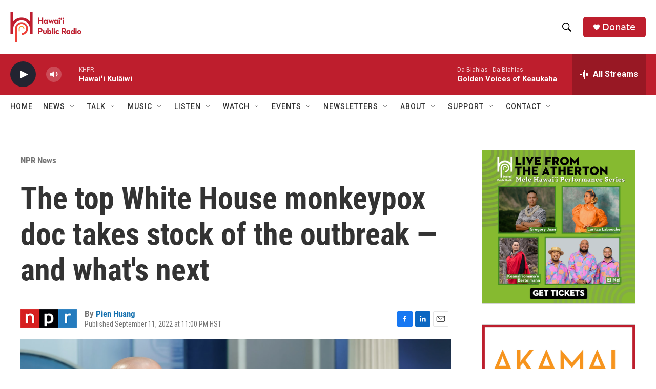

--- FILE ---
content_type: text/html; charset=utf-8
request_url: https://www.google.com/recaptcha/api2/aframe
body_size: 268
content:
<!DOCTYPE HTML><html><head><meta http-equiv="content-type" content="text/html; charset=UTF-8"></head><body><script nonce="R3BU2cA1bdyKW1O1WyUBfw">/** Anti-fraud and anti-abuse applications only. See google.com/recaptcha */ try{var clients={'sodar':'https://pagead2.googlesyndication.com/pagead/sodar?'};window.addEventListener("message",function(a){try{if(a.source===window.parent){var b=JSON.parse(a.data);var c=clients[b['id']];if(c){var d=document.createElement('img');d.src=c+b['params']+'&rc='+(localStorage.getItem("rc::a")?sessionStorage.getItem("rc::b"):"");window.document.body.appendChild(d);sessionStorage.setItem("rc::e",parseInt(sessionStorage.getItem("rc::e")||0)+1);localStorage.setItem("rc::h",'1768798485597');}}}catch(b){}});window.parent.postMessage("_grecaptcha_ready", "*");}catch(b){}</script></body></html>